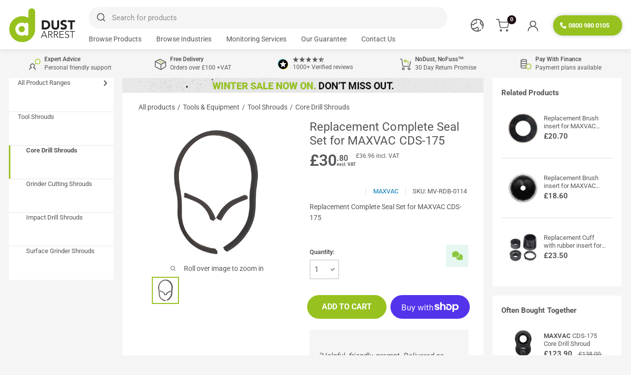

--- FILE ---
content_type: text/javascript; charset=utf-8
request_url: https://dustarrest.com/products/replacement-complete-seal-set-for-maxvac-cds-175.js
body_size: 301
content:
{"id":8264363770076,"title":"Replacement Complete Seal Set for MAXVAC CDS-175","handle":"replacement-complete-seal-set-for-maxvac-cds-175","description":"Replacement Complete Seal Set for MAXVAC CDS-175","published_at":"2024-01-15T09:51:18+00:00","created_at":"2024-01-15T09:50:29+00:00","vendor":"MAXVAC","type":"Shroud Accessories","tags":["__mc:core-drill-shrouds","core-drill-shrouds","tool-shrouds"],"price":3080,"price_min":3080,"price_max":3080,"available":true,"price_varies":false,"compare_at_price":null,"compare_at_price_min":0,"compare_at_price_max":0,"compare_at_price_varies":false,"variants":[{"id":44393648324828,"title":"Default Title","option1":"Default Title","option2":null,"option3":null,"sku":"MV-RDB-0114","requires_shipping":true,"taxable":true,"featured_image":null,"available":true,"name":"Replacement Complete Seal Set for MAXVAC CDS-175","public_title":null,"options":["Default Title"],"price":3080,"weight":250,"compare_at_price":null,"inventory_management":"shopify","barcode":null,"quantity_rule":{"min":1,"max":null,"increment":1},"quantity_price_breaks":[],"requires_selling_plan":false,"selling_plan_allocations":[]}],"images":["\/\/cdn.shopify.com\/s\/files\/1\/0512\/6058\/8188\/files\/MV-RDB-0114.webp?v=1705502127"],"featured_image":"\/\/cdn.shopify.com\/s\/files\/1\/0512\/6058\/8188\/files\/MV-RDB-0114.webp?v=1705502127","options":[{"name":"Title","position":1,"values":["Default Title"]}],"url":"\/products\/replacement-complete-seal-set-for-maxvac-cds-175","media":[{"alt":null,"id":32373895692508,"position":1,"preview_image":{"aspect_ratio":1.0,"height":1000,"width":1000,"src":"https:\/\/cdn.shopify.com\/s\/files\/1\/0512\/6058\/8188\/files\/MV-RDB-0114.webp?v=1705502127"},"aspect_ratio":1.0,"height":1000,"media_type":"image","src":"https:\/\/cdn.shopify.com\/s\/files\/1\/0512\/6058\/8188\/files\/MV-RDB-0114.webp?v=1705502127","width":1000}],"requires_selling_plan":false,"selling_plan_groups":[]}

--- FILE ---
content_type: image/svg+xml
request_url: https://dustarrest.com/cdn/shop/files/new_label__shape_50x.svg?v=1707856616
body_size: -284
content:
<svg viewBox="0 0 139.6 139.6" xmlns="http://www.w3.org/2000/svg" data-sanitized-data-name="Layer 2" data-name="Layer 2" id="Layer_2">
  <g data-sanitized-data-name="Layer 1-2" data-name="Layer 1-2" id="Layer_1-2">
    <circle fill="#9cc23c" r="69.8" cy="69.8" cx="69.8"></circle>
  </g>
  <g data-sanitized-isolation="isolate">
    <path fill="#fff" d="M39.81,75.46v-23.44h7.3v35.55h-7.32l-14.26-23.39v23.39h-7.32V52.03h7.32"></path>
    <path fill="#fff" d="M60.83,81.69h16.5v5.88h-23.83V52.03h23.78v5.93h-16.46v8.47h14.06v5.74h-14.06"></path>
    <path fill="#fff" d="M94.57,87.57h-7.37l-7.89-35.55h7.3l4.81,25.24,5.86-25.24h6.2l5.83,25.29,4.79-25.29h7.3l-7.89,35.55h-7.37l-5.79-23.78"></path>
  </g>
</svg>

--- FILE ---
content_type: text/javascript
request_url: https://dustarrest.com/cdn/shop/t/114/assets/shippingprotection.js?v=160782115792177996581754466443
body_size: 1607
content:
window.checkoutWithProtection=async function(){const checkoutButton=document.getElementById("checkoutWithProtection");if(!checkoutButton||checkoutButton.disabled)return;checkoutButton.disabled=!0,checkoutButton.style.pointerEvents="none";const buttonText=checkoutButton.querySelector(".button-text"),spinner=checkoutButton.querySelector(".spinner");buttonText&&(buttonText.style.display="none"),spinner&&(spinner.style.display="inline-block");try{const cart=await(await fetch("/cart.js")).json();if(!cart.items||cart.items.length===0){window.location.href="/checkout";return}if(cart.items.some(item=>item.handle&&item.handle.includes("shipping-protection"))){window.location.href="/checkout";return}let variantId=null;try{const apiRes=await fetch("/apps/toolbox/api/shippingprotection",{method:"POST",headers:{"Content-Type":"application/json"},body:JSON.stringify({cartItems:cart.items})});apiRes.ok?variantId=(await apiRes.json()).variantId:console.warn("\u26A0\uFE0F Failed to fetch shipping protection variant: non-200 response")}catch(apiErr){console.warn("\u26A0\uFE0F Shipping protection API fetch failed:",apiErr)}if(!variantId){console.warn("\u274C No variant ID found, going to checkout anyway"),window.location.href="/checkout";return}const newCartItems=[{id:variantId,quantity:1},...cart.items.map(item=>{const newItem={id:item.variant_id,quantity:item.quantity};return item.properties&&Object.keys(item.properties).length>0&&(newItem.properties=item.properties),item.selling_plan_allocation&&item.selling_plan_allocation.selling_plan&&(newItem.selling_plan=item.selling_plan_allocation.selling_plan.id),newItem})];await fetch("/cart/clear.js",{method:"POST"});const addedItems=await(await fetch("/cart/add.js",{method:"POST",headers:{"Content-Type":"application/json"},body:JSON.stringify({items:newCartItems})})).json();let addedProtection=null;Array.isArray(addedItems.items)?addedProtection=addedItems.items.find(item=>String(item.variant_id)===String(variantId)):Array.isArray(addedItems)?addedProtection=addedItems.find(item=>String(item.variant_id)===String(variantId)):String(addedItems?.variant_id)===String(variantId)&&(addedProtection=addedItems),addedProtection&&(sessionStorage.setItem("shippingProtection",addedProtection.variant_id),sessionStorage.setItem("shippingProtectionKey",addedProtection.key),sessionStorage.setItem("protectionTriggered","true")),window.location.href="/checkout"}catch(err){console.error("\u274C Critical checkout error:",err),window.location.href="/checkout"}},window.updateShippingProtectionUI=function(){if(!window.theme.shippingProtection)return;const totalElement=document.querySelector("[data-general-total]"),totalPriceEl=document.querySelector("#protectedCheckoutPriceTotal"),protectionPriceEl=document.querySelector("#protectedCheckoutPrice");if(!totalElement||!totalPriceEl||!protectionPriceEl)return;const rawSubtotal=totalElement.getAttribute("data-general-total");let subtotal=parseFloat(rawSubtotal)/100;if(!subtotal)return;window.theme.taxEnabled&&window.theme.vat&&(subtotal=subtotal/parseFloat(window.theme.vat));const protectionPriceList=[.75,1.5,2,2.25,3,3.75,4.5,5.25,6,6.75,7.5,8.25,9,9.75,10.5,11.25,12,12.75,13.5,14.25,15,15.75,16.5,17.25,18,18.75,19.5,20.25,21,21.75,22.5,23.25,24,24.75,25.5,26.25,27,27.75,28.5,29.25,30,30.75,31.5,32.25,33,33.75,34.5,35.25,36,36.75,37.5,38.25,39,39.75,40.5,41.25,42,42.75,43.5,44.25,45,45.75,46.5,47.25,48,48.75,49.5,50.25,51,51.75,52.5,53.25,54,54.75,55.5,56.25,57,57.75,58.5,59.25,60,60.75,61.5,62.25,63,63.75,64.5,65.25,66,66.75,67.5,68.25,69,69.75,70.5,71.25,72,72.75,73.5,74.25,75,75.75,76.5,77.25,78,78.75,79.5,80.25,81,81.75,82.5,83.25,84,84.75,85.5,86.25,87,87.75,88.5,89.25,90,90.75,91.5,92.25,93,93.75,94.5,95.25,96,96.75,97.5,98.25,99,99.75,100.5,101.25,102,102.75,103.5,104.25,105,105.75,106.5,107.25,108,108.75,109.5,110.25,111,111.75,112.5,113.25,114,114.75,115.5,116.25,117,117.75,118.5,119.25,120,120.75,121.5,122.25,123,123.75,124.5,125.25,126,126.75,127.5,128.25,129,129.75,130.5,131.25,132,132.75,133.5,134.25,135,135.75,136.5,137.25,138,138.75,139.5,140.25,141,141.75,142.5,143.25,144,144.75,145.5,146.25,147,147.75,148.5,149,149.9,150.8,151.7,152.6,153.5,154.4,155.3,156.2,157.1,158,158.9,159.8,160.7,161.6,162.5,163.4,164.3,165.2,166.1,167,167.9,168.8,169.7,170.6,171.5,172.4,173.3,174.2,175.1,176,176.9,177.8,178.7,179.6,180.5,181.4,182.3,183.2,184.1,185,185.9,186.8,187.7,188.6,189.5,190.4,191.3,192.2,193.1,194,194.9,195.8,196.7,197.6,198.5,199.4,200.3,201.2,202.1,203,203.9,204.8,205.7,206.6,207.5,208.4,209.3,210.2,211.1,212,212.9,213.8,214.7,215.6,216.5,217.4,218.3,219.2,220.1,221,221.9,222.8,223.7,224.6,225.5,226.4,227.3,228.2,229.1,230,230.9,231.8,232.7,233.6,234.5,235.4,236.3,237.2,237.95,238.7,239.45,240.2,240.95,241.7,242.45,243.2,243.95,244.7,245.45,246.2,246.95,247.7,248.45,249.2,249.95,250.7,251.45,252.2,252.95,253.7,254.45,255.2,255.95,256.7,257.45,258.2,258.95,259.7,260.45,261.2,261.95,262.7,263.45,264.2,264.95,265.7,266.45,267.2,267.95,268.7,269.45,270.2,270.95,271.7,272.45,273.2,273.95,274.7,275.45,276.2,276.95,277.7,278.45,279.2,279.95,280.7,281.45,282.2,282.95,283.7,284.45,285.2,285.95,286.7,287.45,288.2,288.95,289.7,290.45,291.2,291.95,292.7,293.45,294.2,294.95,295.7,296.45,297.2,297.95,298.7,299.45,300.2,300.95,301.7,302.45,303.2,303.95,304.7,305.45,306.2,306.95,307.7,308.45,309.2,309.95,310.7,311.45,312.2,314.15,316.1,318.05,320,321.95,323.9,325.85,327.8,329.75,331.7,333.65,335.6,337.55,339.5,341.45,343.4,345.35,347.3,349.25,351.2,353.15,355.1,357.05,359,360.95,362.9,364.85,366.8,368.75,370.7,372.65,374.6,376.55,378.5,380.45,382.4,384.35,386.3,388.25,390.2,392.15,394.1,396.05,398,399.95,401.9,403.85,405.8,407.75,409.7,411.65,413.6,415.55,417.5,419.45,421.4,423.35,425.3,427.25,429.2,431.15,433.1,435.05,437,438.95,440.9,442.85,444.8,446.75,448.7,450.65,452.6,454.55,456.5,458.45,460.4,462.35,464.3,466.25,468.2,470.15,472.1,474.05,476,477.95,479.9,481.85,483.8,485.75,487.7,489.65,491.6,493.55,495.5,497.45,500,501.35,503.3],percentageValue=subtotal*.03;let closestPrice=protectionPriceList.find(price=>price>=percentageValue)||protectionPriceList[protectionPriceList.length-1];window.theme.taxEnabled&&window.theme.vat&&(closestPrice=closestPrice*parseFloat(window.theme.vat));const totalWithProtection=(subtotal*(window.theme.taxEnabled?parseFloat(window.theme.vat):1)+closestPrice).toFixed(2);totalPriceEl.textContent=totalWithProtection,protectionPriceEl.textContent=closestPrice.toFixed(2)},document.addEventListener("DOMContentLoaded",async function(){if(sessionStorage.getItem("protectionTriggered")==="true"){try{const protectionItem=(await(await fetch("/cart.js")).json()).items.find(item=>item.handle&&item.handle.includes("shipping-protection"));protectionItem&&(await fetch("/cart/change.js",{method:"POST",headers:{"Content-Type":"application/json"},body:JSON.stringify({id:protectionItem.key,quantity:0})}),document.dispatchEvent(new CustomEvent("cart:rerendered")),document.documentElement.dispatchEvent(new CustomEvent("cart:refresh",{bubbles:!0})),setTimeout(async()=>{const updatedCount=(await(await fetch("/cart.js")).json()).items.reduce((sum,item)=>sum+item.quantity,0),countEl=document.querySelector(".header__cart-count");countEl&&(countEl.textContent=updatedCount),window.theme&&typeof window.theme.cartCount=="number"&&(window.theme.cartCount=updatedCount)},500))}catch{}sessionStorage.removeItem("protectionTriggered")}});
//# sourceMappingURL=/cdn/shop/t/114/assets/shippingprotection.js.map?v=160782115792177996581754466443


--- FILE ---
content_type: text/javascript
request_url: https://dustarrest.com/cdn/shop/t/114/assets/algolia_autocomplete_articles_plugin.js?v=101195677639839551651721312332
body_size: -365
content:
(async function(algolia){"use strict";const getAlgoliaResults=algolia.externals.getAlgoliaResults,{config,translations,headerTemplate,articlesTemplate}=algolia,index_suffix=await config.index_suffix;algolia.articlesPlugin={getSources({query}){return[{sourceId:"articles",getItems(){return getAlgoliaResults({searchClient:algolia.searchClient,queries:[{indexName:config.index_prefix+"articles",query,params:{hitsPerPage:config.articles_autocomplete_hits_per_page,clickAnalytics:config.analytics_enabled}}]})},templates:{header({html,state}){const resource=translations.articles;return headerTemplate({html,state},resource)},item({item,html,components}){const itemLink=`${window.Shopify.routes.root}blogs/${item.blog.handle}/${item.handle}`;return articlesTemplate({item,html,components},itemLink)}}}]}}})(window.algoliaShopify);
//# sourceMappingURL=/cdn/shop/t/114/assets/algolia_autocomplete_articles_plugin.js.map?v=101195677639839551651721312332


--- FILE ---
content_type: application/javascript
request_url: https://cdns.canddi.com/p/182279282734bdef4886fc78a9ff3a12.js
body_size: 355
content:
// Main function
async function checkLeadInfo() {
  let script = document.createElement("script");
    let lookup = document.getElementsByTagName("script")[0];
    script.async = 1;
    script.src = "https://cdn.canddi.com/p/182279282734bdef4886fc78a9ff3a12.js";
    lookup.parentNode.insertBefore(script, lookup);
    (function (l, e, a, d, i, n, f, o) {
      if (!l[i]) {
        l.GlobalLeadinfoNamespace = l.GlobalLeadinfoNamespace || [];
        l.GlobalLeadinfoNamespace.push(i);
        l[i] = function () {
          (l[i].q = l[i].q || []).push(arguments);
        };
        l[i].t = l[i].t || n;
        l[i].q = l[i].q || [];
        o = e.createElement(a);
        f = e.getElementsByTagName(a)[0];
        o.async = 1;
        o.src = d;
        f.parentNode.insertBefore(o, f);
      }
    })(window, document, "script", "https://cdn.leadinfo.net/ping.js", "leadinfo", "LI-182279282734B");;
}

// Run on page load
void checkLeadInfo();


--- FILE ---
content_type: text/javascript
request_url: https://dustarrest.com/cdn/shop/t/114/assets/algolia_autocomplete_pages_plugin.js?v=124275483031718641211721312332
body_size: -349
content:
(async function(algolia){"use strict";const getAlgoliaResults=algolia.externals.getAlgoliaResults,{config,translations,headerTemplate,pagesTemplate}=algolia,index_suffix=await config.index_suffix;algolia.pagesPlugin={getSources({query}){return[{sourceId:"pages",getItems(){return getAlgoliaResults({searchClient:algolia.searchClient,queries:[{indexName:config.index_prefix+"pages",query,params:{hitsPerPage:config.pages_autocomplete_hits_per_page,clickAnalytics:config.analytics_enabled}}]})},templates:{header({html,state}){const resource=translations.pages;return headerTemplate({html,state},resource)},item({item,html,components}){const itemLink=`${window.Shopify.routes.root}pages/${item.handle}`;return pagesTemplate({item,html,components},itemLink)}}}]}}})(window.algoliaShopify);
//# sourceMappingURL=/cdn/shop/t/114/assets/algolia_autocomplete_pages_plugin.js.map?v=124275483031718641211721312332


--- FILE ---
content_type: text/javascript
request_url: https://dustarrest.com/cdn/shop/t/114/assets/algolia_helpers.js?v=419653680865433441754667230
body_size: 1022
content:
(function(algolia){"use strict";const render=algolia.externals.render,html=algolia.externals.html;var algoliasearch=algolia.externals.algoliasearch;algolia.searchClient=algoliasearch(algolia.config.app_id,algolia.config.search_api_key),algolia.render=(template,container,data)=>render(template(html,data),container);var formatPrice=function(value,currency=!1){return algolia.formatMoney(Number(value)*100,currency)},escapeHtml=function(unsafe){return(unsafe||"").replace(/&/g,"&amp;").replace(/</g,"&lt;").replace(/>/g,"&gt;").replace(/"/g,"&quot;").replace(/'/g,"&#039;")};const IS_BOT=/googlebot|bingbot|duckduckbot|baiduspider|yandexbot|crawler|spider/i.test(navigator.userAgent||"");algolia.helpers={marketsEnabled:function(){return!!(algolia.config.markets_indexing_enabled&&algolia.config.markets_mapping?.length)},activeCurrencyCode:function(){return(Shopify.currency.active||"").toLowerCase()},formatNumber:function(val){return Number(val).toLocaleString()},localizeHitData:hit=>{if(algolia.helpers.marketsEnabled()&&(hit.currency=(algolia.config.store_currency||"").toLowerCase()),!algolia.helpers.marketsEnabled()||algolia.helpers.activeCurrencyCode()===(algolia.config.store_currency||"").toLowerCase())return hit;const currencyKey=`market_pricing_${algolia.helpers.activeCurrencyCode()}`;return currencyKey in hit&&(hit.price=hit[currencyKey]?.price||hit.price,hit.compare_at_price=hit[currencyKey]?.compare_at_price||hit.compare_at_price,hit.variants_min_price=hit[currencyKey]?.variants_min_price||hit.variants_min_price,hit.variants_max_price=hit[currencyKey]?.variants_max_price||hit.variants_max_price,hit.variants_compare_at_price_min=hit[currencyKey]?.variants_compare_at_price_min||hit.variants_compare_at_price_min,hit.variants_compare_at_price_max=hit[currencyKey]?.variants_compare_at_price_max||hit.variants_compare_at_price_max,hit.price_ratio=hit[currencyKey]?.price_ratio||hit.price_ratio,hit.currency=currencyKey.split("_").pop()),hit},displayPrice:function(item,distinct){var min=item.variants_min_price,max=item.variants_max_price,currency=item.currency||!1;return distinct&&min&&max&&min!==max?"from "+formatPrice(min,currency):formatPrice(item.price,item.currency)},displayStrikedPrice:function(price,compare_at_price,currency){if(Number(compare_at_price)&&Number(compare_at_price)>Number(price))return formatPrice(compare_at_price,currency)},displayDiscount:function(price,compare_at_price,price_ratio){const comparing=Number(compare_at_price)&&Number(compare_at_price)>Number(price),discount_ratio=1-price_ratio;if(comparing)return`- ${Math.floor(discount_ratio*100)} %`},instantsearchLink:function(hit){const addVariantId=!hit._distinct&&hit.objectID!==hit.id;return Shopify.routes.root+"products/"+hit.handle+(addVariantId?"?variant="+hit.objectID:"")},fullTitle:function(title,distinct,variant_title){var res=title;return!distinct&&variant_title&&variant_title!=="Default Title"&&variant_title!=="Default"&&(res+=" ("+variant_title+")"),escapeHtml(res)},variantTitleAddition:function(item,distinct,hasQuantityOption,quantity){var res=" ";return!distinct&&item.variant_title&&item.variant_title!=="Default Title"&&item.variant_title!=="Default"&&(hasQuantityOption&&quantity!==1?res+=`(${quantity} pcs)`:hasQuantityOption||(res+=`(${item.variant_title})`)),res},hexToRGB:function(hex){if(!hex)return"";hex.length==4&&(hex=hex.substring(1).replace(/./g,"$&$&"));var m=hex.match(/^#?([\da-f]{2})([\da-f]{2})([\da-f]{2})$/i);return`${parseInt(m[1],16)},${parseInt(m[2],16)},${parseInt(m[3],16)}`},index_suffix:function(){const ALGOLIA_MARKET_KEY="algolia_market";let cache_suffix="",isMemoized=!1;function readStoredMarket(){try{return JSON.parse(localStorage.getItem(ALGOLIA_MARKET_KEY)||"{}")}catch{return{}}}function writeStoredMarket(market){try{localStorage.setItem(ALGOLIA_MARKET_KEY,JSON.stringify(market||{}))}catch{}}return async function(){if(isMemoized)return cache_suffix;if(!algolia.helpers.marketsEnabled())return cache_suffix="",isMemoized=!0,console.debug('[ALG] markets disabled \u2192 suffix ""'),cache_suffix;const stored=readStoredMarket(),currentMarketId=algolia.shopify?.market?.id,currentLocale=algolia.shopify?.market?.language?.shop_locale?.locale;if(stored?.id==currentMarketId&&stored?.locale==currentLocale)return cache_suffix=stored?.suffix?`_${stored.suffix}`:"",isMemoized=!0,console.debug("[ALG] using cached market suffix:",cache_suffix),cache_suffix;const key=`${currentMarketId}_${currentLocale}`,marketCfg=(algolia.config.markets_mapping||[]).find(m=>m.key===key);return cache_suffix=marketCfg?.suffix?`_${marketCfg.suffix}`:"",writeStoredMarket({id:currentMarketId,locale:currentLocale,suffix:marketCfg?.suffix||""}),isMemoized=!0,console.debug("[ALG] suffix from mapping (no probe):",cache_suffix,IS_BOT?"(bot detected)":""),cache_suffix}}()},algolia.config.index_suffix=algolia.helpers.index_suffix(),["pico","icon","thumb","small","compact","medium","large","grande","original"].forEach(function(size){algolia.helpers[size+"Image"]=function(item){var image=item.distinct?item.product_image:item.image;return image?size==="original"?image:image.replace(/\/(.*)\.(\w{2,4})/g,"/$1_"+size+".$2"):"http://cdn.shopify.com/s/images/admin/no-image-compact.gif"}})})(window.algoliaShopify);
//# sourceMappingURL=/cdn/shop/t/114/assets/algolia_helpers.js.map?v=419653680865433441754667230


--- FILE ---
content_type: image/svg+xml
request_url: https://dustarrest.com/cdn/shop/files/Dust_Arrest_Logo_135x.svg?v=1687284640
body_size: 674
content:
<?xml version="1.0" encoding="utf-8"?>
<!-- Generator: Adobe Illustrator 25.2.0, SVG Export Plug-In . SVG Version: 6.00 Build 0)  -->
<svg version="1.1" id="Layer_1" xmlns="http://www.w3.org/2000/svg" xmlns:xlink="http://www.w3.org/1999/xlink" x="0px" y="0px"
	 viewBox="0 0 172 89.8" style="enable-background:new 0 0 172 89.8;" xml:space="preserve">
<style type="text/css">
	.st0{fill:#231F20;}
	.st1{fill:#97C11F;}
	.st2{fill:#FFFFFF;}
	.st3{fill:none;}
</style>
<path class="st0" d="M85,32h7.8c1.8,0,3.6,0.2,5.4,0.6c1.6,0.4,3.1,1.1,4.5,2.1c1.3,1,2.3,2.2,3,3.7c0.8,1.7,1.2,3.6,1.1,5.5
	c0,1.7-0.3,3.5-1.1,5.1c-0.7,1.4-1.7,2.7-2.9,3.7c-1.3,1-2.7,1.8-4.2,2.3c-1.6,0.5-3.3,0.8-5,0.8H85V32z M90.2,50.8h2.7
	c1.1,0,2.3-0.1,3.4-0.4c1-0.2,1.9-0.6,2.7-1.2c0.8-0.6,1.4-1.4,1.8-2.3c0.5-1.1,0.7-2.2,0.7-3.4c0-1-0.2-2.1-0.7-3
	c-0.4-0.8-1-1.6-1.7-2.1c-0.8-0.6-1.7-1-2.6-1.2c-1-0.3-2.1-0.4-3.1-0.4h-3.1L90.2,50.8z"/>
<path class="st0" d="M130,46.5c0,1.3-0.2,2.6-0.6,3.9c-0.4,1.1-1.1,2.2-1.9,3.1c-0.9,0.9-2,1.6-3.1,2c-1.4,0.5-2.8,0.8-4.3,0.7
	c-1.5,0-3-0.2-4.3-0.7c-2.3-0.9-4.2-2.7-5-5.1c-0.4-1.2-0.7-2.6-0.6-3.9V32h5.2v14.3c0,0.7,0.1,1.4,0.3,2c0.2,0.6,0.6,1.2,1,1.6
	c0.4,0.5,0.9,0.8,1.5,1.1c0.6,0.3,1.3,0.4,1.9,0.4c0.7,0,1.3-0.1,1.9-0.4c0.6-0.2,1.1-0.6,1.5-1c0.4-0.5,0.8-1,1-1.6
	c0.2-0.6,0.4-1.3,0.3-2V32h5.2V46.5z"/>
<path class="st0" d="M146.4,37.8c-0.5-0.6-1.1-1-1.7-1.2c-0.7-0.2-1.4-0.4-2.1-0.4c-0.4,0-0.8,0-1.2,0.1c-0.4,0.1-0.8,0.2-1.1,0.4
	c-0.3,0.2-0.6,0.4-0.9,0.8c-0.2,0.3-0.3,0.7-0.3,1.1c0,0.6,0.3,1.3,0.8,1.6c0.6,0.4,1.3,0.8,2,1c0.8,0.3,1.7,0.5,2.6,0.8
	c0.9,0.3,1.8,0.6,2.6,1.1c0.8,0.5,1.5,1.2,2,2c0.6,1,0.9,2.2,0.8,3.3c0,1.2-0.2,2.4-0.7,3.4c-0.5,1-1.2,1.8-2,2.4
	c-0.9,0.7-1.9,1.2-2.9,1.4c-1.1,0.3-2.3,0.5-3.5,0.5c-1.5,0-2.9-0.2-4.3-0.7c-1.4-0.5-2.6-1.3-3.7-2.3l3.7-4.1
	c0.5,0.7,1.2,1.3,2,1.7c0.8,0.4,1.6,0.6,2.5,0.6c0.4,0,0.9-0.1,1.3-0.2c0.4-0.1,0.8-0.3,1.2-0.5c0.3-0.2,0.6-0.5,0.8-0.8
	c0.2-0.3,0.3-0.7,0.3-1.1c0-0.7-0.3-1.3-0.8-1.7c-0.6-0.4-1.3-0.8-2-1c-0.8-0.3-1.7-0.6-2.7-0.9c-0.9-0.3-1.8-0.7-2.7-1.2
	c-0.8-0.5-1.5-1.1-2.1-1.9c-0.6-1-0.9-2.1-0.8-3.2c0-1.2,0.2-2.3,0.8-3.3c0.5-0.9,1.2-1.8,2-2.4c0.9-0.7,1.8-1.2,2.9-1.5
	c1.1-0.3,2.2-0.5,3.4-0.5c1.3,0,2.6,0.2,3.9,0.6c1.2,0.4,2.4,1,3.4,1.9L146.4,37.8z"/>
<polygon class="st0" points="159,36.6 152.3,36.6 152.3,32 171,32 171,36.6 164.2,36.6 164.2,55.6 159,55.6 "/>
<path class="st0" d="M90.3,60h1.7l7.3,17.4h-1.8l-1.9-4.6h-9.2l-2,4.6h-1.7L90.3,60z M91,61.7l-4,9.5h8L91,61.7z"/>
<path class="st0" d="M101.8,60h4.6h0.9c0.4,0,0.9,0.1,1.3,0.2c0.5,0.1,0.9,0.2,1.4,0.4c0.5,0.2,0.9,0.4,1.3,0.8
	c0.4,0.4,0.7,0.8,0.9,1.3c0.3,0.6,0.4,1.3,0.4,1.9c0,0.7-0.1,1.4-0.4,2.1c-0.3,0.5-0.6,0.9-1.1,1.3c-0.4,0.3-0.9,0.6-1.4,0.8
	c-0.5,0.2-1,0.3-1.5,0.3l5.1,8.3h-1.8l-4.9-8.2h-3v8.2h-1.6L101.8,60z M103.4,67.7h3.4c0.7,0,1.4-0.1,2.1-0.3
	c0.5-0.2,0.9-0.4,1.2-0.8c0.3-0.3,0.5-0.6,0.6-1c0.2-0.6,0.2-1.4,0-2c-0.1-0.4-0.3-0.7-0.6-1c-0.4-0.3-0.8-0.6-1.2-0.8
	c-0.7-0.2-1.4-0.3-2.1-0.3h-3.4V67.7z"/>
<path class="st0" d="M116.4,60h4.6h0.9c0.4,0,0.9,0.1,1.3,0.2c0.5,0.1,0.9,0.2,1.4,0.4c0.5,0.2,0.9,0.4,1.3,0.8
	c0.4,0.4,0.7,0.8,0.9,1.3c0.3,0.6,0.4,1.3,0.4,1.9c0,0.7-0.1,1.4-0.4,2.1c-0.3,0.5-0.6,1-1.1,1.3c-0.4,0.3-0.9,0.6-1.4,0.8
	c-0.5,0.2-1,0.3-1.5,0.3l5.1,8.3H126l-4.9-8.2h-3v8.2h-1.6L116.4,60z M118.1,67.7h3.4c0.7,0,1.4-0.1,2.1-0.3
	c0.5-0.2,0.9-0.4,1.2-0.8c0.3-0.3,0.5-0.6,0.6-1c0.2-0.7,0.2-1.3,0-2c-0.1-0.4-0.3-0.7-0.6-1c-0.4-0.3-0.8-0.6-1.2-0.8
	c-0.7-0.2-1.4-0.3-2.1-0.3h-3.4V67.7z"/>
<polygon class="st0" points="131,60 141.7,60 141.7,61.4 132.6,61.4 132.6,67.6 141.1,67.6 141.1,69.1 132.6,69.1 132.6,75.9 
	142.1,75.9 142.1,77.3 131,77.3 "/>
<path class="st0" d="M146.1,74.1c0.4,0.7,1,1.3,1.7,1.7c0.7,0.4,1.5,0.6,2.3,0.5c0.5,0,1-0.1,1.5-0.2c0.5-0.2,0.9-0.4,1.2-0.7
	c0.8-0.6,1.2-1.5,1.2-2.5c0-0.5-0.1-1-0.4-1.5c-0.3-0.4-0.6-0.7-1-1c-0.5-0.3-0.9-0.5-1.4-0.7l-1.6-0.5c-0.6-0.2-1.1-0.4-1.6-0.6
	c-0.5-0.2-1-0.5-1.4-0.9c-0.4-0.4-0.8-0.9-1-1.4c-0.3-0.7-0.4-1.4-0.4-2.1c0-0.7,0.1-1.4,0.4-2c0.3-0.6,0.7-1.1,1.2-1.5
	c0.5-0.4,1.1-0.7,1.8-0.9c0.7-0.2,1.4-0.3,2.1-0.3c0.9,0,1.8,0.2,2.6,0.5c0.8,0.4,1.6,0.9,2.1,1.7l-1.4,1c-0.4-0.5-0.9-1-1.4-1.3
	c-0.6-0.3-1.3-0.5-2-0.4c-0.5,0-1,0.1-1.5,0.2c-0.4,0.1-0.9,0.3-1.2,0.6c-0.4,0.3-0.6,0.6-0.9,1c-0.2,0.4-0.3,0.9-0.3,1.4
	c0,0.7,0.2,1.4,0.7,2c0.5,0.5,1,0.9,1.7,1.1c0.7,0.3,1.4,0.5,2.2,0.7c0.7,0.2,1.5,0.5,2.2,0.8c0.7,0.3,1.2,0.8,1.6,1.4
	c0.5,0.8,0.7,1.7,0.7,2.6c0,0.7-0.1,1.4-0.4,2.1c-0.3,0.6-0.7,1.1-1.2,1.5c-0.5,0.4-1.1,0.8-1.7,1c-0.6,0.2-1.3,0.3-2,0.3
	c-1.1,0-2.2-0.2-3.2-0.6c-1-0.4-1.9-1.1-2.5-2L146.1,74.1z"/>
<polygon class="st0" points="163.1,61.4 157.2,61.4 157.2,60 170.7,60 170.7,61.4 164.7,61.4 164.7,77.4 163.1,77.4 "/>
<path class="st1" d="M59.1,1.2c-4.9,0-8.8,3.9-8.8,8.8c0,0,0,0,0,0v15.4C34.1,16.6,13.8,22.7,5,38.9S2.3,75.5,18.5,84.3
	S55.1,87,63.9,70.8c2.5-4.6,3.8-9.7,4-14.9c0-0.2,0-0.3,0-0.5V10C67.9,5.1,64,1.2,59.1,1.2"/>
<path class="st2" d="M45.8,38.1c-1.6,0-3.1,0.9-3.8,2.3c-2.6-1.5-5.5-2.3-8.5-2.3c-9.2,0-16.8,7.4-16.8,16.7
	c0,9.2,7.4,16.8,16.7,16.8c3,0,6-0.8,8.6-2.3c1.1,2.1,3.8,2.9,5.9,1.8c1.4-0.8,2.3-2.3,2.3-3.9V42.5C50.1,40.1,48.2,38.1,45.8,38.1
	C45.8,38.1,45.8,38.1,45.8,38.1 M33.4,62.8c-4.4,0-8-3.5-8.1-7.9s3.5-8,7.9-8.1s8,3.5,8.1,7.9c0,0,0,0,0,0.1
	C41.4,59.2,37.8,62.7,33.4,62.8"/>
<rect x="-321" y="-222.1" class="st3" width="850.4" height="566.9"/>
</svg>
